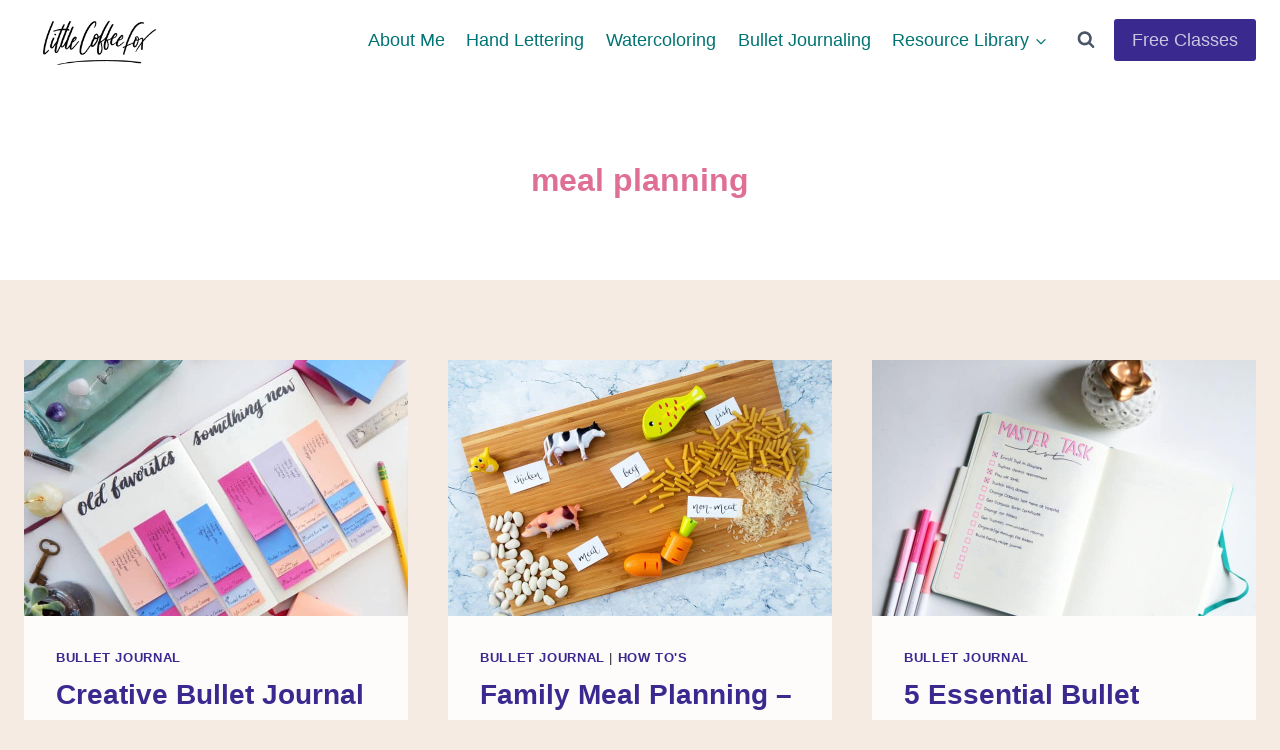

--- FILE ---
content_type: text/plain; charset=utf-8
request_url: https://ads.adthrive.com/http-api/cv2
body_size: 5656
content:
{"om":["-nc8iX5vSM8","00xbjwwl","01dy2a56","0929nj63","0iyi1awv","0j3o896u","0kl5wonw","0pycs8g7","0s298m4lr19","0sm4lr19","0u2988cmwjg","0y0basn0","0y4hf6zu","1","1007_bsgbu9lt","1011_302_56233570","1011_302_56241518","1011_74_18482792","102017_573001_ssl","1028_8728253","1028_8744530","10ua7afe","110_576777115309199355","11142692","11509227","11625846","11641433","11769254","11896988","11928170","12010080","12010084","12010088","12171164","124682_764","124843_10","124848_8","12850755","12850756","12gfb8kp","12n8yp46","1453468","1610326628","1891/84806","1IWwPyLfI28","1fwexd7i","1g2985heict","1g5heict","1n2982kadpg","1n2kadpg","206_501276","2132:43422062","2132:45999649","2149:11769254","2179:579199547309811353","21t38mbo","2249:650628496","2249:650628523","2249:650649530","2249:650662457","2249:665741101","2249:691914577","2307:01dy2a56","2307:0g8i9uvz","2307:1g5heict","2307:2gev4xcy","2307:4c9wb6f0","2307:66m08xhz","2307:6wbm92qr","2307:7siwzlwt","2307:8orkh93v","2307:9925w9vu","2307:b9ut4rp0","2307:bz4o9532","2307:c1hsjx06","2307:ckmb4c3j","2307:cuudl2xr","2307:ddr52z0n","2307:dpuv7rce","2307:ey8vsnzk","2307:f04zcoco","2307:f7piy8nj","2307:haf4w7r0","2307:hn3eanl8","2307:hxxvnqg0","2307:ikl4zu8e","2307:inex5i3c","2307:jzqxffb2","2307:kr427sl9","2307:leb6igu0","2307:ll4el522","2307:ln7h8v9d","2307:m11epe1z","2307:n4sd49eg","2307:nmuzeaa7","2307:nwbpobii","2307:o8icj9qr","2307:of8dd9pr","2307:p28f3jtb","2307:pagvt0pd","2307:r0u09phz","2307:r8iau6rq","2307:revf1erj","2307:s2ahu2ae","2307:s4s41bit","2307:s887ofe1","2307:sq3uu9ln","2307:tr35v3uz","2307:u4atmpu4","2307:w1ws81sy","2307:wxbau47f","2307:x7xpgcfc","2307:z37bfdul","2307:ziox91q0","23786257","2409_15064_70_86698138","2409_25495_176_CR52241417","24xairda","25048614","25_0l51bbpm","25_13mvd7kb","25_52qaclee","25_87z6cimm","25_nin85bbg","25_op9gtamy","25_otmpulbi","25_sgaw7i5o","25_utberk8n","25_vfvpfnp8","25_ws6kw0kz","25_xz6af56d","25_ztlksnbe","25_zwzjgvpw","262592","262805","2676:85690530","2676:86739499","2676:87046810","2715_9888_262592","2715_9888_501276","2715_9888_501422","2715_9888_522709","2760:176_CR52248723","28152873","286bn7o6","28925636","28933536","29402249","29414696","29414711","2974:8168540","2aqgm79d","2b298ih8d5k","2n4mwyxj","2s6mbeo2","3018/aa8dce54f356ae76f24e2a7ee50335fc","308_125204_13","32738125","33637455","33865078","34182009","3490:CR52248723","3490:CR52248725","3490:CR52248726","34eys5wu","3636:6286606","3646_185414_T26335189","3646_185414_T26469746","3646_185414_T26509255","3658_107237_54qqdnks","3658_136236_x7xpgcfc","3658_1406006_T26265359","3658_1406006_T26266044","3658_142885_T26442534","3658_15032_n4sd49eg","3658_15078_87gc0tji","3658_15078_cuudl2xr","3658_15078_ogo426bi","3658_15078_revf1erj","3658_15163_8u1muwtb","3658_15638_kr427sl9","3658_15696_34eys5wu","3658_15696_T26479218","3658_175625_bsgbu9lt","3658_175625_haf4w7r0","3658_203382_o8icj9qr","3658_216697_4c9wb6f0","3658_216697_f04zcoco","3658_61825_f7piy8nj","3658_90931_T23254347","3658_90931_T23530464","3658_93957_T26479487","370183432303","3702_139777_24765456","3702_139777_24765481","3702_139777_24765527","3702_139777_24765529","3702_139777_24765537","3702_139777_24765544","3745kao5","381513943572","3822:24417995","384101699","39_76_11bfda61-bde8-4263-8d6c-df26e0dbe75b","39_76_c51eb673-a85a-4a21-801c-f48e51ed57ef","3LMBEkP-wis","3v2985u0p3e","3v5u0p3e","409_216386","409_220368","409_227239","43422062","43435727","43919974","43919984","43919985","43a7ptxe","43wt1o22","458901553568","47192068","47633464","47869802","485027845327","48514645","49039749","4c2989wb6f0","4c9wb6f0","4etfwvf1","4fk9nxse","4t298iczzkv","4tgls8cg","4ticzzkv","4ycbs6xn","50479792","52136743","52136747","53020806","5316_139700_4d1cd346-a76c-4afb-b622-5399a9f93e76","5316_139700_5101955d-c12a-4555-89c2-be2d86835007","5316_139700_6aefc6d3-264a-439b-b013-75aa5c48e883","5316_139700_709d6e02-fb43-40a3-8dee-a3bf34a71e58","5316_139700_72add4e5-77ac-450e-a737-601ca216e99a","5316_139700_9a3bafb0-c9ab-45f3-b86c-760a494d70d0","5316_139700_bd0b86af-29f5-418b-9bb4-3aa99ec783bd","5316_139700_cebab8a3-849f-4c71-9204-2195b7691600","5316_139700_d1a8183a-ff72-4a02-b603-603a608ad8c4","5316_139700_d2b31186-c58d-41dc-86a4-530f053c04b0","5316_139700_d40d9dbe-8c81-4f2a-a750-4e12d2260021","5316_139700_e57da5d6-bc41-40d9-9688-87a11ae6ec85","5316_139700_f7be6964-9ad4-40ba-a38a-55794e229d11","5316_139700_fd97502e-2b85-4f6c-8c91-717ddf767abc","53v6aquw","54298qqdnks","547785","547788","549423","54qqdnks","5504:203508","5504:203529","5504:203940","5504:203952","5510:1nswb35c","5510:n4sd49eg","5532:553781220","554460","55628708","55763524","557_409_216366","557_409_220363","557_409_225987","557_409_225988","557_409_225992","557_409_228085","557_409_228089","55826909","558_93_54qqdnks","558_93_f04zcoco","558_93_haf4w7r0","558_93_ln7h8v9d","56341213","564559436","5670:8168476","5670:8168540","56898611","56898785","5700:553781220","576777115309199355","5826547751","583652883178231326","5989_84349_553781220","5j1ruvzp","5j2982wfnhs","5j2wfnhs","5j7zqpp1","5l03u8j0","5l29803u8j0","5wde916w","60325468","60485583","60f5a06w","61085224","618576351","618876699","61900466","619089559","61916211","61916229","61932920","61932925","61932933","62187798","6226543495","6226543513","6226563631","6226563651","6226563661","624333042214","6250_66552_1168386653","6250_66552_1170285913","627506494","628013471","628013474","628015148","628086965","628153053","628153170","628153173","628222860","628223277","628360579","628360582","628444259","628444349","628444433","628444439","628456307","628456310","628456403","628622163","628622169","628622172","628622244","628622247","628622250","628683371","628687043","628687157","628687460","628687463","628803013","628841673","629007394","629009180","629167998","629168001","629168010","629168565","629171196","629171202","62971376","62971378","62987257","630928655","63093165","6365_61796_785452881089","636910768489","637752437","63barbg1","651637446","651637461","651637462","6547_67916_03uF4qO8MwzPmWZ3LAAt","6547_67916_4pcTN0WEMHPrdxEvtx9U","6547_67916_5gWrcXZ3T9TjHZc7OT0N","6547_67916_8GpTdLdfPV5jIJw6oQzK","6547_67916_AhfLJmHcmyNI0tLqiDHa","6547_67916_AhuS0i93P6l0sg27HQ73","6547_67916_DUcoDLBbajOL3kvhpZDa","6547_67916_Gx7fnIn7aRi2NhK6GjRM","6547_67916_Jdoe9Tm91BEHuWILtA9n","6547_67916_K9Dgaz2YKs9Bk7TytAP9","6547_67916_LXZlupNBvhpSCMYfgyb0","6547_67916_VeGSoWuvfotL0xL0432G","6547_67916_WXubtzq0NxNYggCp87v4","6547_67916_h3cfACFzNivrslSl1nVE","6547_67916_jh2RrLICQ0nIdGxLz34y","6547_67916_jlSiquAUxQsCeYPeTYEr","6547_67916_rKTAw0E9UEPZrD09SuPX","6547_67916_tc9sGuh1nqkzto7KWF8Z","6547_67916_x3N8Esy1yhFn5GsyZwJq","6547_67916_y90sBL2kvpUMat0PZbQv","659216891404","659713728691","66m08xhz","680_99480_698474013","680_99480_700109389","680_99480_700109393","696622106","697189878","697189885","697190004","697859082","6ejtrnf9","6l5qanx0","6qqfd7uj","6tj9m7jw","6wbm92qr","700109393","701113323","702115437","702397981","702423494","705115233","705115523","705116521","705127202","708072176","708073191","708073269","708727053","709951498","709951512","725271125718","730507599353","7354_229128_86905970","73mggl4h","74243_74_18482789","74243_74_18482790","74243_74_18482791","74243_74_18482792","74_594028899","74wv3qdx","77gj3an4","786144481598","786935973586","78827881","7969_149355_45697433","7969_149355_45999649","7eooener","7imiw6gw","7qevw67b","7siwzlwt","7xb3th35","8152859","8152879","8160967","8193073","8193076","8193078","8193103","8341_230731_579199547309811353","8341_230731_587183202622605216","8341_230731_591283456202345442","84298l3vyeo","85690530","85690699","86082706","86434477","86470569","86509222","86509229","87298gc0tji","87gc0tji","8968064","8b5u826e","8d298oidghg","8doidghg","8mxhvteo","8orkh93v","8y2y355b","9057/0328842c8f1d017570ede5c97267f40d","9057/211d1f0fa71d1a58cabee51f2180e38f","9380912","97_8193073","97_8193078","97_8193100","9d5f8vic","9nex8xyd","9ohfi9rr","9y6w6e18","E4WSOMeLzPI","FC8Gv9lZIb0","NplsJAxRH1w","arkbrnjf","b5idbd4d","b90cwbcd","b9ut4rp0","bd5xg6f6","bmp4lbzm","bp298wmigtk","bpecuyjx","bpwmigtk","bs298gbu9lt","bsgbu9lt","bwwbm3ch","c1hsjx06","c25t9p0u","ckmb4c3j","clbujs0n","clca5z2o","cp5md72y","cr-2azmi2ttuatj","cr-98q0xe5tubqk","cr-Bitc7n_p9iw__vat__49i_k_6v6_h_jce2vj5h_PxWzTvgmq","cr-a9s2xf5yubwj","cr-a9s2xfzvubwj","cr-aaw20e2vubwj","cr-aawz2m6pubwj","cr-n6ts81bdubwe","cr-ndebulm8u9vd","cr-r5fqbsarubwe","cr223-e8tw3e4qxeu","csa082xz","cu298udl2xr","cuudl2xr","czt3qxxp","d06ridxr","daw00eve","ddr52z0n","dft15s69","dvwpivfe","e5l8fjox","e6zn0jdp","et4maksg","ey8vsnzk","f02984zcoco","f0298u03q6w","f04zcoco","f0u03q6w","f2298u8e0cj","f2u8e0cj","f7piy8nj","fb21s0ro","fdujxvyb","fmbueqst","fp298hs0z2t","fpbj0p83","ft79er7MHcU","g3zy56n3","g7pr9y6i","gsmex0yb","haf4w7r0","hffavbt7","hhfvml3d","hswgcqif","i2aglcoy","i90isgt0","iaqttatc","inex5i3c","itaqmlds","j4r0agpc","jox7do5h","jq9zy6f6","jz298qxffb2","jzqxffb2","k2xfz54q","kf8wbe4q","kk5768bd","ksrdc5dk","l5x3df1q","lc1wx7d6","le298b6igu0","leb6igu0","ll4el522","lmkhu9q3","ln7h8v9d","lxlnailk","m8bu8w55","mne39gsk","muaxvglt","muvxy961","mvvdiixj","n3egwnq7","n8w0plts","njz1puqv","nnkhm999","nr5arrhc","nszjot7z","nvnlz5j5","nw298bpobii","nwbpobii","nx4qc46s","o5xj653n","o8icj9qr","of8dd9pr","ofoon6ir","oj70mowv","oz31jrd0","oz3ry6sr","pagvt0pd","pi6u4hm4","piwneqqj","poc1p809","pz8lwofu","qcnsh7qk","qlhur51f","qqvgscdx","qt09ii59","r0298u09phz","r0u09phz","r8iau6rq","revf1erj","rgl2rq8h","rxj4b6nw","s0hmdv2z","s2298ahu2ae","s2ahu2ae","s4s41bit","s887ofe1","sdeo60cf","sqmqxvaf","ssnofwh5","svinlp2o","t1dqw1q2","t58zjs8i","tcyib76d","ti0s3bz3","tjdlqflr","tn298djvjkm","tr35v3uz","tvhhxsdx","u1jb75sm","u2x4z0j8","uis65v79","utberk8n","v655isua","v6jdn8gd","v705kko8","vdcb5d4i","vwg10e52","vz9aawzl","w1298ws81sy","w1ws81sy","weipc92n","wg6gg1ed","wh1qnb7s","wih2rdv3","wjot4zz6","wtkcj6hw","wxbau47f","wxfnrapl","x420t9me","x7298xpgcfc","x7xpgcfc","xau90hsg","xjq9sbpc","xtxa8s2d","xwhet1qh","y141rtv6","y42ubkar","y51tr986","y99sxfwt","yboVxnUKUSE","yi6qlg3p","z37bfdul","zaiy3lqy","ziox91q0","zsvdh1xi","ztlksnbe","zv298fjb0vm","zvfjb0vm","zw6jpag6","zxaju0ay","2343608","2343609","2343612","2343613","2344374","2344375","2344386","5700:672549180","5700:672552173","638791959","638794438","643846157","672549180","672552173","707249248","7942757","7967351","7979132","7979135","cr-e9x05e8u27sm0","cr-e9x05e8u27uiu","cr-e9x05e8u27vix","cr-e9x05e8u27vjv","cr-e9x05h3s17sm0","cr-e9x05h3s17uiu","cr-e9x05h3s17vix","cr-e9x05h3s17vjv","cr-eas10j0u07sm0","cr-eas10j0u07uiu","cr-eas10j0u07vix","cr-edry0m0xt7sm0","cr-f6wv0m1t17sm0","cr-f6wv0m1t17uiu","f9cpze7e","nodohvfi","qnqfz5kx","t8wl12j1"],"pmp":[],"adomains":["123notices.com","1md.org","about.bugmd.com","acelauncher.com","adameve.com","akusoli.com","allyspin.com","askanexpertonline.com","atomapplications.com","bassbet.com","betsson.gr","biz-zone.co","bizreach.jp","braverx.com","bubbleroom.se","bugmd.com","buydrcleanspray.com","byrna.com","capitaloneshopping.com","clarifion.com","combatironapparel.com","controlcase.com","convertwithwave.com","cotosen.com","countingmypennies.com","cratedb.com","croisieurope.be","cs.money","dallasnews.com","definition.org","derila-ergo.com","dhgate.com","dhs.gov","displate.com","easyprint.app","easyrecipefinder.co","ebook1g.peptidesciences.com","fabpop.net","familynow.club","filejomkt.run","fla-keys.com","folkaly.com","g123.jp","gameswaka.com","getbugmd.com","getconsumerchoice.com","getcubbie.com","gowavebrowser.co","gowdr.com","gransino.com","grosvenorcasinos.com","guard.io","hero-wars.com","holts.com","instantbuzz.net","itsmanual.com","jackpotcitycasino.com","justanswer.com","justanswer.es","la-date.com","lightinthebox.com","liverrenew.com","local.com","lovehoney.com","lulutox.com","lymphsystemsupport.com","manualsdirectory.org","meccabingo.com","medimops.de","mensdrivingforce.com","millioner.com","miniretornaveis.com","mobiplus.me","myiq.com","national-lottery.co.uk","naturalhealthreports.net","nbliver360.com","nikke-global.com","nordicspirit.co.uk","nuubu.com","onlinemanualspdf.co","original-play.com","outliermodel.com","paperela.com","paradisestays.site","parasiterelief.com","peta.org","photoshelter.com","plannedparenthood.org","playvod-za.com","printeasilyapp.com","printwithwave.com","profitor.com","quicklearnx.com","quickrecipehub.com","rakuten-sec.co.jp","rangeusa.com","refinancegold.com","robocat.com","royalcaribbean.com","saba.com.mx","shift.com","simple.life","spinbara.com","systeme.io","taboola.com","tackenberg.de","temu.com","tenfactorialrocks.com","theoceanac.com","topaipick.com","totaladblock.com","usconcealedcarry.com","vagisil.com","vegashero.com","vegogarden.com","veryfast.io","viewmanuals.com","viewrecipe.net","votervoice.net","vuse.com","wavebrowser.co","wavebrowserpro.com","weareplannedparenthood.org","xiaflex.com","yourchamilia.com"]}